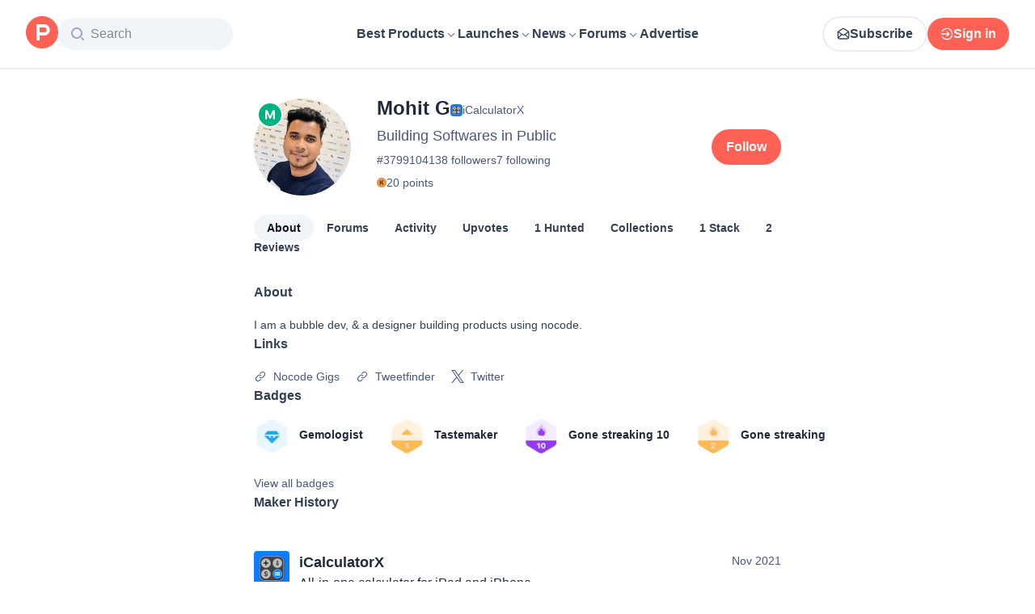

--- FILE ---
content_type: application/javascript; charset=UTF-8
request_url: https://www.producthunt.com/cdn-cgi/challenge-platform/h/b/scripts/jsd/d251aa49a8a3/main.js?
body_size: 8319
content:
window._cf_chl_opt={AKGCx8:'b'};~function(Z6,Ok,Oc,Oi,OY,OV,Oy,Op,OG,Z1){Z6=A,function(f,O,Zl,Z5,Z,T){for(Zl={f:630,O:440,Z:541,T:430,I:452,K:604,L:474,X:633,a:553,j:436},Z5=A,Z=f();!![];)try{if(T=-parseInt(Z5(Zl.f))/1+parseInt(Z5(Zl.O))/2*(parseInt(Z5(Zl.Z))/3)+-parseInt(Z5(Zl.T))/4*(-parseInt(Z5(Zl.I))/5)+parseInt(Z5(Zl.K))/6*(parseInt(Z5(Zl.L))/7)+-parseInt(Z5(Zl.X))/8+-parseInt(Z5(Zl.a))/9+-parseInt(Z5(Zl.j))/10,O===T)break;else Z.push(Z.shift())}catch(I){Z.push(Z.shift())}}(N,652871),Ok=this||self,Oc=Ok[Z6(485)],Oi={},Oi[Z6(503)]='o',Oi[Z6(649)]='s',Oi[Z6(423)]='u',Oi[Z6(651)]='z',Oi[Z6(595)]='n',Oi[Z6(602)]='I',Oi[Z6(584)]='b',OY=Oi,Ok[Z6(655)]=function(O,Z,T,I,T1,T0,ZE,ZN,K,X,j,D,z,o,F){if(T1={f:530,O:422,Z:479,T:493,I:646,K:432,L:646,X:501,a:521,j:444,n:484,D:615,z:460,o:438,F:456,b:579,m:446,C:447,d:546,v:519},T0={f:435,O:574,Z:438,T:500,I:596,K:445},ZE={f:424,O:427,Z:605,T:566},ZN=Z6,K={'yFfBa':function(C,g){return C<g},'zWFfU':function(C,g){return C+g},'WqTIm':function(C,g){return C+g},'mMztj':function(C,g){return g===C},'kOyed':function(C,g){return g===C},'Sqpxy':function(C,g){return C(g)},'Puwou':function(C,g){return C<g},'FafXx':function(C,g){return C===g},'GhmQS':function(C,g){return C+g},'zllTL':function(C,g){return C+g},'EnLlx':function(C,g){return C+g}},K[ZN(T1.f)](null,Z)||K[ZN(T1.O)](void 0,Z))return I;for(X=K[ZN(T1.Z)](OH,Z),O[ZN(T1.T)][ZN(T1.I)]&&(X=X[ZN(T1.K)](O[ZN(T1.T)][ZN(T1.L)](Z))),X=O[ZN(T1.X)][ZN(T1.a)]&&O[ZN(T1.j)]?O[ZN(T1.X)][ZN(T1.a)](new O[(ZN(T1.j))](X)):function(C,ZA,R){for(ZA=ZN,C[ZA(T0.f)](),R=0;K[ZA(T0.O)](R,C[ZA(T0.Z)]);C[R]===C[K[ZA(T0.T)](R,1)]?C[ZA(T0.I)](K[ZA(T0.K)](R,1),1):R+=1);return C}(X),j='nAsAaAb'.split('A'),j=j[ZN(T1.n)][ZN(T1.D)](j),D=0;K[ZN(T1.z)](D,X[ZN(T1.o)]);z=X[D],o=OB(O,Z,z),j(o)?(F=K[ZN(T1.F)]('s',o)&&!O[ZN(T1.b)](Z[z]),ZN(T1.m)===K[ZN(T1.C)](T,z)?L(K[ZN(T1.d)](T,z),o):F||L(T+z,Z[z])):L(K[ZN(T1.v)](T,z),o),D++);return I;function L(C,R,Zw){Zw=A,Object[Zw(ZE.f)][Zw(ZE.O)][Zw(ZE.Z)](I,R)||(I[R]=[]),I[R][Zw(ZE.T)](C)}},OV=Z6(533)[Z6(511)](';'),Oy=OV[Z6(484)][Z6(615)](OV),Ok[Z6(601)]=function(Z,T,T4,Zf,I,K,L,X,j,n){for(T4={f:526,O:507,Z:438,T:540,I:540,K:495,L:566,X:469,a:524},Zf=Z6,I={},I[Zf(T4.f)]=function(D,z){return z===D},K=I,L=Object[Zf(T4.O)](T),X=0;X<L[Zf(T4.Z)];X++)if(Zf(T4.T)===Zf(T4.I)){if(j=L[X],K[Zf(T4.f)]('f',j)&&(j='N'),Z[j]){for(n=0;n<T[L[X]][Zf(T4.Z)];-1===Z[j][Zf(T4.K)](T[L[X]][n])&&(Oy(T[L[X]][n])||Z[j][Zf(T4.L)]('o.'+T[L[X]][n])),n++);}else Z[j]=T[L[X]][Zf(T4.X)](function(D){return'o.'+D})}else return Z[Zf(T4.a)](T)},Op=function(Th,TY,Ti,Tc,Tk,TS,ZZ,O,Z,T,I){return Th={f:648,O:478,Z:629},TY={f:520,O:628,Z:542,T:620,I:653,K:511,L:611,X:458,a:620,j:642,n:512,D:454,z:600,o:443,F:566,b:620,m:547,C:600,d:620,v:429,g:620,R:614,U:450,J:506,S:620,l:637,k:483,c:637,i:583,Y:631,h:448,B:424,H:492,V:605,y:495,e:557},Ti={f:523,O:438},Tc={f:524},Tk={f:506,O:438,Z:637,T:424,I:427,K:605,L:427,X:605,a:543,j:427,n:605,D:451,z:524,o:575,F:566,b:524,m:627,C:512,d:566,v:632,g:607,R:572,U:524,J:566,S:614,l:620,k:606,c:489,i:520,Y:434,h:510,B:504,H:508,V:605,y:524,e:441,G:566,Q:632,M:512,s:566,W:614,x:524,P:592,E:566,w0:620,w1:499,w2:458,w3:582,w4:566,w5:566,w6:650,w7:450},TS={f:431,O:603},ZZ=Z6,O={'MWXRM':function(K,L){return K==L},'jDqig':function(K,L){return K>L},'YFPtc':function(K,L){return K-L},'kORvH':function(K,L){return L|K},'cdsmS':function(K,L){return L&K},'aaLKn':function(K,L){return K|L},'rdInP':function(K,L){return L==K},'BSKkG':function(K,L){return K-L},'UvZLp':function(K,L){return K(L)},'ddxiN':function(K,L){return K<L},'TxVxv':function(K,L){return K<<L},'ZMIzP':function(K,L){return K!==L},'AFAGK':function(K,L){return L===K},'Vadlm':function(K,L){return K-L},'vuZWm':function(K,L){return K<<L},'kJaaB':function(K,L){return K-L},'ZrasZ':function(K,L){return L==K},'NfMKW':function(K,L){return K|L},'hzBRI':function(K,L){return K(L)},'fWKyy':function(K,L){return L==K},'EbadR':function(K,L){return K<L},'hjzgG':ZZ(Th.f),'zBqUX':function(K,L){return K*L},'lbGex':function(K,L){return L!=K},'Jontr':function(K,L){return L*K},'jwaef':function(K,L){return K(L)},'pKOqo':function(K,L){return L&K},'btMrh':function(K,L){return L!=K},'Sadbr':function(K,L){return K<L},'aNOUa':function(K,L){return K+L},'VTTZq':function(K,L){return K==L}},Z=String[ZZ(Th.O)],T={'h':function(K,TJ,ZT,L,X){return TJ={f:431,O:637},ZT=ZZ,L={},L[ZT(TS.f)]=ZT(TS.O),X=L,K==null?'':T.g(K,6,function(a,ZI){return ZI=ZT,X[ZI(TJ.f)][ZI(TJ.O)](a)})},'g':function(K,L,X,ZK,j,D,z,o,F,C,R,U,J,S,i,Y,B,H){if(ZK=ZZ,O[ZK(Tk.f)](null,K))return'';for(D={},z={},o='',F=2,C=3,R=2,U=[],J=0,S=0,i=0;i<K[ZK(Tk.O)];i+=1)if(Y=K[ZK(Tk.Z)](i),Object[ZK(Tk.T)][ZK(Tk.I)][ZK(Tk.K)](D,Y)||(D[Y]=C++,z[Y]=!0),B=o+Y,Object[ZK(Tk.T)][ZK(Tk.L)][ZK(Tk.X)](D,B))o=B;else if(ZK(Tk.a)!==ZK(Tk.a))return;else{if(Object[ZK(Tk.T)][ZK(Tk.j)][ZK(Tk.n)](z,o)){if(O[ZK(Tk.D)](256,o[ZK(Tk.z)](0))){for(j=0;j<R;J<<=1,O[ZK(Tk.f)](S,O[ZK(Tk.o)](L,1))?(S=0,U[ZK(Tk.F)](X(J)),J=0):S++,j++);for(H=o[ZK(Tk.b)](0),j=0;O[ZK(Tk.D)](8,j);J=O[ZK(Tk.m)](J<<1,O[ZK(Tk.C)](H,1)),L-1==S?(S=0,U[ZK(Tk.d)](X(J)),J=0):S++,H>>=1,j++);}else{for(H=1,j=0;j<R;J=O[ZK(Tk.v)](J<<1.37,H),O[ZK(Tk.g)](S,O[ZK(Tk.R)](L,1))?(S=0,U[ZK(Tk.F)](X(J)),J=0):S++,H=0,j++);for(H=o[ZK(Tk.U)](0),j=0;16>j;J=O[ZK(Tk.v)](J<<1,1.23&H),S==L-1?(S=0,U[ZK(Tk.J)](O[ZK(Tk.S)](X,J)),J=0):S++,H>>=1,j++);}F--,0==F&&(F=Math[ZK(Tk.l)](2,R),R++),delete z[o]}else for(H=D[o],j=0;O[ZK(Tk.k)](j,R);J=O[ZK(Tk.m)](O[ZK(Tk.c)](J,1),H&1.24),S==L-1?(S=0,U[ZK(Tk.d)](X(J)),J=0):S++,H>>=1,j++);o=(F--,F==0&&(F=Math[ZK(Tk.l)](2,R),R++),D[B]=C++,String(Y))}if(O[ZK(Tk.i)]('',o)){if(O[ZK(Tk.Y)](ZK(Tk.h),ZK(Tk.B)))return O[ZK(Tk.H)](function(){}),'p';else{if(Object[ZK(Tk.T)][ZK(Tk.L)][ZK(Tk.V)](z,o)){if(256>o[ZK(Tk.y)](0)){for(j=0;j<R;J<<=1,S==O[ZK(Tk.e)](L,1)?(S=0,U[ZK(Tk.G)](X(J)),J=0):S++,j++);for(H=o[ZK(Tk.y)](0),j=0;8>j;J=O[ZK(Tk.Q)](J<<1.56,O[ZK(Tk.M)](H,1)),S==L-1?(S=0,U[ZK(Tk.s)](X(J)),J=0):S++,H>>=1,j++);}else{for(H=1,j=0;j<R;J=O[ZK(Tk.Q)](J<<1.02,H),O[ZK(Tk.f)](S,L-1)?(S=0,U[ZK(Tk.s)](O[ZK(Tk.W)](X,J)),J=0):S++,H=0,j++);for(H=o[ZK(Tk.x)](0),j=0;16>j;J=O[ZK(Tk.P)](J,1)|1&H,S==L-1?(S=0,U[ZK(Tk.E)](X(J)),J=0):S++,H>>=1,j++);}F--,O[ZK(Tk.f)](0,F)&&(F=Math[ZK(Tk.w0)](2,R),R++),delete z[o]}else for(H=D[o],j=0;j<R;J=J<<1.59|H&1.9,S==O[ZK(Tk.w1)](L,1)?(S=0,U[ZK(Tk.J)](X(J)),J=0):S++,H>>=1,j++);F--,O[ZK(Tk.w2)](0,F)&&R++}}for(H=2,j=0;j<R;J=O[ZK(Tk.w3)](J<<1.04,1&H),O[ZK(Tk.f)](S,L-1)?(S=0,U[ZK(Tk.w4)](X(J)),J=0):S++,H>>=1,j++);for(;;)if(J<<=1,O[ZK(Tk.g)](S,O[ZK(Tk.w1)](L,1))){U[ZK(Tk.w5)](O[ZK(Tk.w6)](X,J));break}else S++;return U[ZK(Tk.w7)]('')},'j':function(K,ZL){return ZL=ZZ,K==null?'':O[ZL(Ti.f)]('',K)?null:T.i(K[ZL(Ti.O)],32768,function(L,ZX){return ZX=ZL,K[ZX(Tc.f)](L)})},'i':function(K,L,X,Zq,j,D,z,o,F,C,R,U,J,S,i,Y,y,B,H,V){if(Zq=ZZ,O[Zq(TY.f)](O[Zq(TY.O)],Zq(TY.Z))){for(j=[],D=4,z=4,o=3,F=[],U=X(0),J=L,S=1,C=0;3>C;j[C]=C,C+=1);for(i=0,Y=Math[Zq(TY.T)](2,2),R=1;Y!=R;)for(B=Zq(TY.I)[Zq(TY.K)]('|'),H=0;!![];){switch(B[H++]){case'0':i|=O[Zq(TY.L)](0<V?1:0,R);continue;case'1':J>>=1;continue;case'2':R<<=1;continue;case'3':O[Zq(TY.X)](0,J)&&(J=L,U=X(S++));continue;case'4':V=U&J;continue}break}switch(i){case 0:for(i=0,Y=Math[Zq(TY.a)](2,8),R=1;O[Zq(TY.j)](R,Y);V=O[Zq(TY.n)](U,J),J>>=1,J==0&&(J=L,U=X(S++)),i|=O[Zq(TY.D)](0<V?1:0,R),R<<=1);y=O[Zq(TY.z)](Z,i);break;case 1:for(i=0,Y=Math[Zq(TY.a)](2,16),R=1;R!=Y;V=O[Zq(TY.o)](U,J),J>>=1,0==J&&(J=L,U=X(S++)),i|=R*(0<V?1:0),R<<=1);y=Z(i);break;case 2:return''}for(C=j[3]=y,F[Zq(TY.F)](y);;){if(S>K)return'';for(i=0,Y=Math[Zq(TY.b)](2,o),R=1;O[Zq(TY.m)](R,Y);V=U&J,J>>=1,0==J&&(J=L,U=O[Zq(TY.C)](X,S++)),i|=(0<V?1:0)*R,R<<=1);switch(y=i){case 0:for(i=0,Y=Math[Zq(TY.d)](2,8),R=1;R!=Y;V=O[Zq(TY.o)](U,J),J>>=1,J==0&&(J=L,U=X(S++)),i|=(O[Zq(TY.v)](0,V)?1:0)*R,R<<=1);j[z++]=Z(i),y=z-1,D--;break;case 1:for(i=0,Y=Math[Zq(TY.g)](2,16),R=1;Y!=R;V=U&J,J>>=1,0==J&&(J=L,U=O[Zq(TY.R)](X,S++)),i|=(0<V?1:0)*R,R<<=1);j[z++]=Z(i),y=z-1,D--;break;case 2:return F[Zq(TY.U)]('')}if(O[Zq(TY.J)](0,D)&&(D=Math[Zq(TY.S)](2,o),o++),j[y])y=j[y];else if(z===y)y=C+C[Zq(TY.l)](0);else return null;F[Zq(TY.F)](y),j[z++]=O[Zq(TY.k)](C,y[Zq(TY.c)](0)),D--,C=y,O[Zq(TY.i)](0,D)&&(D=Math[Zq(TY.S)](2,o),o++)}}else return I instanceof K[Zq(TY.Y)]&&O[Zq(TY.h)](0,L[Zq(TY.Y)][Zq(TY.B)][Zq(TY.H)][Zq(TY.V)](X)[Zq(TY.y)](Zq(TY.e)))}},I={},I[ZZ(Th.Z)]=T.h,I}(),OG=null,Z1=Z0(),Z3();function Z0(IX,Zd){return IX={f:568},Zd=Z6,crypto&&crypto[Zd(IX.f)]?crypto[Zd(IX.f)]():''}function N(Il){return Il='concat,gDCDs,AFAGK,sort,5200940cKHrHO,postMessage,length,timeout,2YAuSYH,Vadlm,beXDp,pKOqo,Set,WqTIm,d.cookie,GhmQS,EbadR,DOMContentLoaded,join,jDqig,4585120kboXeT,loading,Jontr,style,FafXx,RmMBM,ZrasZ,display: none,Puwou,/jsd/oneshot/d251aa49a8a3/0.694355362504417:1770020731:3_evdg8Zlj2nWalL9gVVF4evvpK6tdk4s6y-hEx4vSk/,RJxBE,tCRIf,createElement,SSTpq3,gNRWk,_cf_chl_opt,send,map,stringify,contentDocument,aGvbu,random,1491rTZtLV,OnkEk,VwANJ,amodS,fromCharCode,Sqpxy,CnwA5,lvQNq,DzPsp,aNOUa,includes,document,AKGCx8,parent,dmuxP,TxVxv,iframe,CUtFT,toString,Object,POST,indexOf,eHDuR,__CF$cv$params,aKFDT,kJaaB,zWFfU,Array,success,object,ACIxA,yuUMI,MWXRM,keys,catch,detail,UlbQz,split,cdsmS,dbokQ,floor,sfnHg,VfJVV,chctx,api,EnLlx,ZMIzP,from,fvCmC,fWKyy,charCodeAt,RboJM,qZtTq,aUjz8,vRCpz,AdeF3,mMztj,TYlZ6,vcxca,_cf_chl_opt;JJgc4;PJAn2;kJOnV9;IWJi4;OHeaY1;DqMg0;FKmRv9;LpvFx1;cAdz2;PqBHf2;nFZCC5;ddwW5;pRIb1;rxvNi8;RrrrA2;erHi9,2|0|3|4|1,tabIndex,isArray,contentWindow,uABpa,addEventListener,gYkQH,1161453aDBEnv,fzbrx,kIZti,http-code:,clientInformation,zllTL,btMrh,uxhXZ,jsd,beHmd,2|1|4|7|0|3|5|6,removeChild,1100466jAKWnV,YXmFj,getPrototypeOf,log,[native code],rWvDS,0|2|3|1|4,cMAzA,owISW,kgSDH,JBxy9,onerror,MNkiS,push,function,randomUUID,event,jWvIS,navigator,BSKkG,location,yFfBa,YFPtc,now,JjHve,onreadystatechange,isNaN,1|4|0|3|2,CRHZD,NfMKW,VTTZq,boolean,onload,DsXtx,qoeyy,kARej,error on cf_chl_props,body,ZIgoX,vuZWm,cloudflare-invisible,HLXLC,number,splice,ontimeout,vfSan,open,jwaef,rxvNi8,bigint,G5TBZtVUWwdFONz-H3PaMQYKD9vqL8mgk1RsrAli2S+4EJjfb60ue7XhnCpxoI$yc,33438XtZzRT,call,ddxiN,rdInP,appendChild,status,/b/ov1/0.694355362504417:1770020731:3_evdg8Zlj2nWalL9gVVF4evvpK6tdk4s6y-hEx4vSk/,zBqUX,chTtq,OXPxG,UvZLp,bind,href,FSuBU,slFbE,jtvgq,pow,XMLHttpRequest,/cdn-cgi/challenge-platform/h/,HeMdq,OFhRB,tbHDj,KOddU,kORvH,hjzgG,xxEdMbmihELD,1085798cmFuiB,Function,aaLKn,881496tozZnA,Xtxpf,KhXbX,rOcUe,charAt,DpJUv,axZXR,LRmiB4,zJjVc,lbGex,source,/invisible/jsd,FDenB,getOwnPropertyNames,pkLOA2,AVnOZ,string,hzBRI,symbol,xhr-error,4|1|3|0|2,hxKrM,pRIb1,STvZK,ERwhJ,JQofp,abTwb,errorInfoObject,error,XBJUs,ZwhBt,kOyed,undefined,prototype,readyState,sid,hasOwnProperty,haGca,Sadbr,4KynPUp,OSVUP'.split(','),N=function(){return Il},N()}function A(w,f,O,Z){return w=w-417,O=N(),Z=O[w],Z}function Z4(T,I,IS,ZS,K,L,X,a){if(IS={f:417,O:502,Z:548,T:593,I:518,K:417,L:643,X:548,a:426,j:569,n:417,D:487,z:437,o:643,F:426,b:419,m:509,C:487},ZS=Z6,K={},K[ZS(IS.f)]=ZS(IS.O),K[ZS(IS.Z)]=ZS(IS.T),L=K,!T[ZS(IS.I)])return;I===L[ZS(IS.K)]?(X={},X[ZS(IS.L)]=L[ZS(IS.X)],X[ZS(IS.a)]=T.r,X[ZS(IS.j)]=L[ZS(IS.n)],Ok[ZS(IS.D)][ZS(IS.z)](X,'*')):(a={},a[ZS(IS.o)]=L[ZS(IS.Z)],a[ZS(IS.F)]=T.r,a[ZS(IS.j)]=ZS(IS.b),a[ZS(IS.m)]=I,Ok[ZS(IS.C)][ZS(IS.z)](a,'*'))}function Or(Tp,Zn,O,Z,T,I,K,L){for(Tp={f:491,O:534,Z:577,T:595,I:656,K:491,L:511,X:497,a:656},Zn=Z6,O={},O[Zn(Tp.f)]=Zn(Tp.O),O[Zn(Tp.Z)]=Zn(Tp.T),O[Zn(Tp.I)]=function(X,a){return X<a},Z=O,T=Z[Zn(Tp.K)][Zn(Tp.L)]('|'),I=0;!![];){switch(T[I++]){case'0':if(!K)return null;continue;case'1':return L;case'2':K=Ok[Zn(Tp.X)];continue;case'3':L=K.i;continue;case'4':if(typeof L!==Z[Zn(Tp.Z)]||Z[Zn(Tp.a)](L,30))return null;continue}break}}function Oe(T8,ZO,Z,T,I,K,L,X){Z=(T8={f:421,O:490,Z:545,T:571,I:634,K:560,L:421,X:464,a:433,j:455,n:459,D:535,z:590,o:608,F:537,b:658,m:442,C:471,d:590,v:552,g:612,R:481},ZO=Z6,{'chTtq':function(a,j){return a!==j},'lvQNq':function(a){return a()},'Xtxpf':function(a,j){return a===j},'cMAzA':ZO(T8.f),'gDCDs':ZO(T8.O),'JQofp':ZO(T8.Z),'beXDp':ZO(T8.T)});try{return Z[ZO(T8.I)](Z[ZO(T8.K)],ZO(T8.L))?(T=Oc[ZO(T8.X)](Z[ZO(T8.a)]),T[ZO(T8.j)]=ZO(T8.n),T[ZO(T8.D)]='-1',Oc[ZO(T8.z)][ZO(T8.o)](T),I=T[ZO(T8.F)],K={},K=pRIb1(I,I,'',K),K=pRIb1(I,I[Z[ZO(T8.b)]]||I[Z[ZO(T8.m)]],'n.',K),K=pRIb1(I,T[ZO(T8.C)],'d.',K),Oc[ZO(T8.d)][ZO(T8.v)](T),L={},L.r=K,L.e=null,L):Z[ZO(T8.g)](Z[ZO(T8.R)](X),null)}catch(j){return X={},X.r={},X.e=j,X}}function OE(f,O,IL,IK,II,IT,Zm,Z,T,I,X,K){if(IL={f:586,O:502,Z:462,T:497,I:556,K:467,L:621,X:599,a:494,j:598,n:538,D:622,z:486,o:461,F:518,b:641,m:439,C:597,d:585,v:564,g:581,R:573,U:573,J:616,S:518,l:654,k:468,c:629,i:470},IK={f:619,O:652},II={f:617,O:609,Z:588,T:618,I:544},IT={f:498,O:591,Z:457,T:472,I:439,K:525,L:566,X:524,a:513,j:570,n:428,D:525,z:477},Zm=Z6,Z={'RboJM':function(L,X){return L-X},'dbokQ':function(L,X){return L>X},'jWvIS':function(L,X){return L&X},'haGca':function(L,X){return L==X},'amodS':function(L,X){return L(X)},'aKFDT':function(L,X){return X!==L},'ZIgoX':Zm(IL.f),'aGvbu':function(L,X){return L(X)},'FSuBU':function(L,X){return L>=X},'kARej':Zm(IL.O),'slFbE':function(L,X){return L(X)},'jtvgq':function(L,X){return L(X)},'vfSan':function(L,X){return L+X},'uABpa':function(L,X){return L+X},'zJjVc':Zm(IL.Z),'CRHZD':function(L){return L()},'hxKrM':function(L){return L()}},T=Ok[Zm(IL.T)],console[Zm(IL.I)](Ok[Zm(IL.K)]),I=new Ok[(Zm(IL.L))](),I[Zm(IL.X)](Zm(IL.a),Z[Zm(IL.j)](Z[Zm(IL.n)](Zm(IL.D),Ok[Zm(IL.K)][Zm(IL.z)])+Zm(IL.o),T.r)),T[Zm(IL.F)]){if(Zm(IL.Z)===Z[Zm(IL.b)])I[Zm(IL.m)]=5e3,I[Zm(IL.C)]=function(Zu,X){if(Zu=Zm,Z[Zu(IT.f)](Z[Zu(IT.O)],Zu(IT.Z)))Z[Zu(IT.T)](O,Zu(IT.I));else{for(c=0;i<Y;B<<=1,H==Z[Zu(IT.K)](V,1)?(y=0,e[Zu(IT.L)](G(Q)),M=0):s++,h++);for(X=W[Zu(IT.X)](0),x=0;Z[Zu(IT.a)](8,P);w0=w1<<1|Z[Zu(IT.j)](X,1),Z[Zu(IT.n)](w2,Z[Zu(IT.D)](w3,1))?(w4=0,w5[Zu(IT.L)](Z[Zu(IT.z)](w6,w7)),w8=0):w9++,X>>=1,E++);}};else return X={},X.r={},X.e=O,X}I[Zm(IL.d)]=function(ZC){ZC=Zm,Z[ZC(II.f)](I[ZC(II.O)],200)&&I[ZC(II.O)]<300?O(Z[ZC(II.Z)]):Z[ZC(II.T)](O,ZC(II.I)+I[ZC(II.O)])},I[Zm(IL.v)]=function(Zt){Zt=Zm,Z[Zt(IK.f)](O,Zt(IK.O))},K={'t':Z[Zm(IL.g)](Ox),'lhr':Oc[Zm(IL.R)]&&Oc[Zm(IL.U)][Zm(IL.J)]?Oc[Zm(IL.R)][Zm(IL.J)]:'','api':T[Zm(IL.S)]?!![]:![],'c':Z[Zm(IL.l)](OM),'payload':f},I[Zm(IL.k)](Op[Zm(IL.c)](JSON[Zm(IL.i)](K)))}function Ox(TP,ZF,f,O){return TP={f:497,O:514,Z:623},ZF=Z6,f={'HeMdq':function(Z,T){return Z(T)}},O=Ok[ZF(TP.f)],Math[ZF(TP.O)](+f[ZF(TP.Z)](atob,O.t))}function Z2(I,K,Ij,Zv,L,X,a,j,n,D,z,o,F,b,m,C){if(Ij={f:565,O:551,Z:532,T:475,I:644,K:529,L:531,X:565,a:511,j:439,n:622,D:467,z:486,o:610,F:497,b:597,m:621,C:480,d:465,v:467,g:465,R:640,U:647,J:467,S:527,l:563,k:418,c:517,i:643,Y:549,h:468,B:629,H:599,V:494},Zv=Z6,L={},L[Zv(Ij.f)]=Zv(Ij.O),L[Zv(Ij.Z)]=function(d,v){return d+v},L[Zv(Ij.T)]=Zv(Ij.I),X=L,!OW(0))return![];j=(a={},a[Zv(Ij.K)]=I,a[Zv(Ij.L)]=K,a);try{for(n=X[Zv(Ij.X)][Zv(Ij.a)]('|'),D=0;!![];){switch(n[D++]){case'0':F[Zv(Ij.j)]=2500;continue;case'1':z=X[Zv(Ij.Z)](Zv(Ij.n)+Ok[Zv(Ij.D)][Zv(Ij.z)],Zv(Ij.o))+o.r+X[Zv(Ij.T)];continue;case'2':o=Ok[Zv(Ij.F)];continue;case'3':F[Zv(Ij.b)]=function(){};continue;case'4':F=new Ok[(Zv(Ij.m))]();continue;case'5':m=(b={},b[Zv(Ij.C)]=Ok[Zv(Ij.D)][Zv(Ij.C)],b[Zv(Ij.d)]=Ok[Zv(Ij.v)][Zv(Ij.g)],b[Zv(Ij.R)]=Ok[Zv(Ij.D)][Zv(Ij.R)],b[Zv(Ij.U)]=Ok[Zv(Ij.J)][Zv(Ij.S)],b[Zv(Ij.l)]=Z1,b);continue;case'6':C={},C[Zv(Ij.k)]=j,C[Zv(Ij.c)]=m,C[Zv(Ij.i)]=Zv(Ij.Y),F[Zv(Ij.h)](Op[Zv(Ij.B)](C));continue;case'7':F[Zv(Ij.H)](Zv(Ij.V),z);continue}break}}catch(d){}}function OQ(f,Ty,TV,Za,O,Z){Ty={f:636,O:589},TV={f:567,O:528},Za=Z6,O={'vRCpz':function(T,I){return T(I)},'rOcUe':function(T,I,K){return T(I,K)}},Z=Oe(),O[Za(Ty.f)](OE,Z.r,function(T,Zj){Zj=Za,typeof f===Zj(TV.f)&&O[Zj(TV.O)](f,T),Os()}),Z.e&&Z2(Za(Ty.O),Z.e)}function Os(Ts,TM,ZD,f,O,Z,T,I){for(Ts={f:559,O:511,Z:554},TM={f:522},ZD=Z6,f={'YXmFj':function(K,L){return K(L)}},O=ZD(Ts.f)[ZD(Ts.O)]('|'),Z=0;!![];){switch(O[Z++]){case'0':T={'fvCmC':function(K){return K()}};continue;case'1':OG&&f[ZD(Ts.Z)](clearTimeout,OG);continue;case'2':I=Or();continue;case'3':if(null===I)return;continue;case'4':OG=setTimeout(function(Zz){Zz=ZD,T[Zz(TM.f)](OQ)},I*1e3);continue}break}}function Oh(f,O,Zk,Z7){return Zk={f:631,O:424,Z:492,T:605,I:495,K:557},Z7=Z6,O instanceof f[Z7(Zk.f)]&&0<f[Z7(Zk.f)][Z7(Zk.O)][Z7(Zk.Z)][Z7(Zk.T)](O)[Z7(Zk.I)](Z7(Zk.K))}function OM(){return Or()!==null}function OH(f,ZV,Z9,O){for(ZV={f:432,O:507,Z:555},Z9=Z6,O=[];null!==f;O=O[Z9(ZV.f)](Object[Z9(ZV.O)](f)),f=Object[Z9(ZV.Z)](f));return O}function Z3(IJ,IU,Ig,Iv,Zg,f,O,L,X,a,j,Z,T,I){if(IJ={f:453,O:594,Z:497,T:466,I:515,K:476,L:579,X:446,a:638,j:639,n:562,D:624,z:561,o:579,F:587,b:625,m:638,C:496,d:425,v:626,g:539,R:645,U:539,J:449,S:424,l:427,k:605,c:566,i:578,Y:578},IU={f:425,O:626,Z:578},Ig={f:657,O:635},Iv={f:482},Zg=Z6,f={'DpJUv':function(K,L){return K+L},'axZXR':function(K,L){return K+L},'owISW':function(K,L){return K(L)},'qoeyy':function(K,L){return L===K},'tbHDj':function(K,L){return K+L},'eHDuR':function(K,L){return K+L},'DzPsp':function(K,L,X){return K(L,X)},'ERwhJ':function(K){return K()},'KhXbX':function(K,L){return K(L)},'KOddU':Zg(IJ.f),'gNRWk':function(K,L){return K===L},'kgSDH':function(K,L){return K!==L},'FDenB':Zg(IJ.O)},O=Ok[Zg(IJ.Z)],!O){if(f[Zg(IJ.T)](Zg(IJ.I),Zg(IJ.K)))L=b==='s'&&!m[Zg(IJ.L)](C[d]),Zg(IJ.X)===f[Zg(IJ.a)](L,g)?R(f[Zg(IJ.j)](U,J),S):L||l(k+c,i[Y]);else return}if(!OP()){if(f[Zg(IJ.n)](Zg(IJ.D),Zg(IJ.D)))(X=a[C],a=d(j,g,X),f[Zg(IJ.z)](R,a))?(j='s'===a&&!H[Zg(IJ.o)](V[X]),f[Zg(IJ.F)](Zg(IJ.X),f[Zg(IJ.b)](y,X))?e(f[Zg(IJ.m)](G,X),a):j||Q(M+X,s[X])):h(f[Zg(IJ.C)](B,X),a);else return}(Z=![],T=function(ZR){if(ZR=Zg,!Z){if(Z=!![],!f[ZR(Ig.f)](OP))return;f[ZR(Ig.O)](OQ,function(X,ZU){ZU=ZR,f[ZU(Iv.f)](Z4,O,X)})}},Oc[Zg(IJ.d)]!==f[Zg(IJ.v)])?T():Ok[Zg(IJ.g)]?f[Zg(IJ.R)]===f[Zg(IJ.R)]?Oc[Zg(IJ.U)](Zg(IJ.J),T):(a[Zg(IJ.S)][Zg(IJ.l)][Zg(IJ.k)](j,n)||(D[z]=[]),o[F][Zg(IJ.c)](b)):(I=Oc[Zg(IJ.i)]||function(){},Oc[Zg(IJ.Y)]=function(ZJ){ZJ=Zg,I(),Oc[ZJ(IU.f)]!==f[ZJ(IU.O)]&&(Oc[ZJ(IU.Z)]=I,T())})}function OB(Z,T,I,ZH,Z8,K,L,X,z,j,o){L=(ZH={f:613,O:550,Z:558,T:503,I:420,K:463,L:613,X:438,a:495,j:566,n:469,D:567,z:508,o:501,F:536,b:501},Z8=Z6,K={},K[Z8(ZH.f)]=function(n,D){return n===D},K[Z8(ZH.O)]=function(n,D){return D==n},K[Z8(ZH.Z)]=function(n,D){return D===n},K);try{X=T[I]}catch(n){return'i'}if(null==X)return X===void 0?'u':'x';if(Z8(ZH.T)==typeof X)try{if(Z8(ZH.I)===Z8(ZH.K)){if(z=U[J],L[Z8(ZH.L)]('f',z)&&(z='N'),S[z]){for(o=0;o<l[k[I]][Z8(ZH.X)];-1===i[z][Z8(ZH.a)](Y[h[B]][o])&&(H(V[y[o]][o])||G[z][Z8(ZH.j)]('o.'+Q[M[s]][o])),o++);}else W[z]=x[P[E]][Z8(ZH.n)](function(w3){return'o.'+w3})}else if(L[Z8(ZH.O)](Z8(ZH.D),typeof X[Z8(ZH.z)]))return X[Z8(ZH.z)](function(){}),'p'}catch(z){}return Z[Z8(ZH.o)][Z8(ZH.F)](X)?'a':X===Z[Z8(ZH.b)]?'D':L[Z8(ZH.Z)](!0,X)?'T':X===!1?'F':(j=typeof X,Z8(ZH.D)==j?Oh(Z,X)?'N':'f':OY[j]||'?')}function OP(I1,Zb,O,Z,T,I,K,L,X){for(I1={f:516,O:580,Z:488,T:505,I:511,K:514,L:488,X:576},Zb=Z6,O={},O[Zb(I1.f)]=Zb(I1.O),O[Zb(I1.Z)]=function(a,j){return a/j},O[Zb(I1.T)]=function(a,j){return a>j},Z=O,T=Z[Zb(I1.f)][Zb(I1.I)]('|'),I=0;!![];){switch(T[I++]){case'0':K=Math[Zb(I1.K)](Z[Zb(I1.L)](Date[Zb(I1.X)](),1e3));continue;case'1':L=3600;continue;case'2':return!![];case'3':if(Z[Zb(I1.T)](K-X,L))return![];continue;case'4':X=Ox();continue}break}}function OW(f,TW,Zo){return TW={f:473},Zo=Z6,Math[Zo(TW.f)]()<f}}()